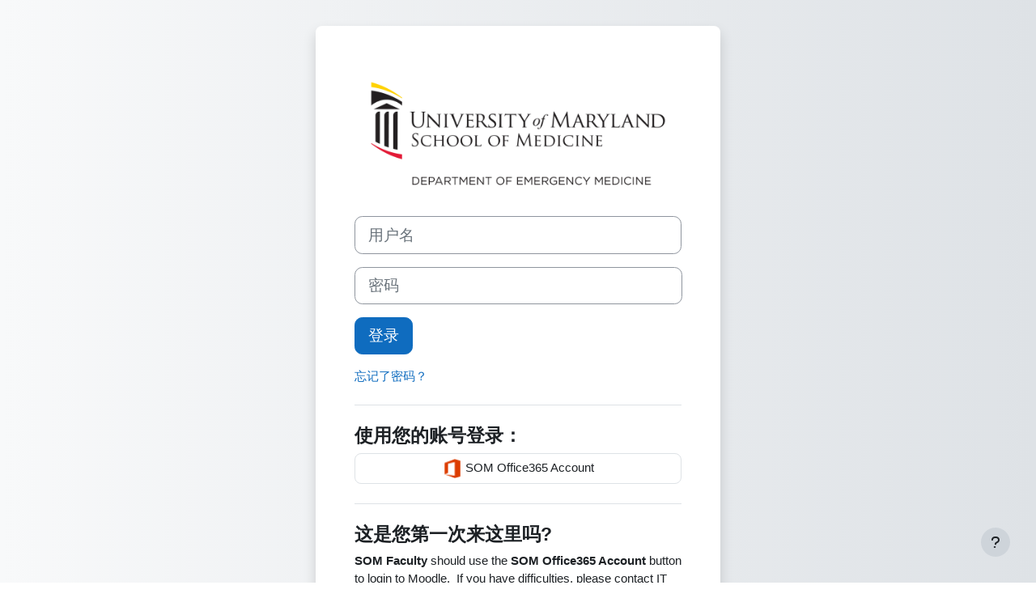

--- FILE ---
content_type: text/html; charset=utf-8
request_url: https://extra.umem.org/moodle/login/index.php?lang=zh_cn
body_size: 7303
content:
<!DOCTYPE html>

<html  dir="ltr" lang="zh" xml:lang="zh">
<head>
    <title>登录网站 | UMEM E-Learning</title>
    <link rel="shortcut icon" href="https://extra.umem.org/moodle/theme/image.php/boost/theme/1746017671/favicon" />
    <meta http-equiv="Content-Type" content="text/html; charset=utf-8" />
<meta name="keywords" content="moodle, 登录网站 | UMEM E-Learning" />
<link rel="stylesheet" type="text/css" href="https://extra.umem.org/moodle/theme/yui_combo.php?rollup/3.18.1/yui-moodlesimple-min.css" /><script id="firstthemesheet" type="text/css">/** Required in order to fix style inclusion problems in IE with YUI **/</script><link rel="stylesheet" type="text/css" href="https://extra.umem.org/moodle/theme/styles.php/boost/1746017671_1645893423/all" />
<script>
//<![CDATA[
var M = {}; M.yui = {};
M.pageloadstarttime = new Date();
M.cfg = {"wwwroot":"https:\/\/extra.umem.org\/moodle","apibase":"https:\/\/extra.umem.org\/moodle\/r.php\/api","homeurl":{},"sesskey":"dT4Fy5pzSC","sessiontimeout":"7200","sessiontimeoutwarning":1200,"themerev":"1746017671","slasharguments":1,"theme":"boost","iconsystemmodule":"core\/icon_system_fontawesome","jsrev":"1746017671","admin":"admin","svgicons":true,"usertimezone":"\u7f8e\u6d32\/\u7ebd\u7ea6","language":"zh_cn","courseId":1,"courseContextId":2,"contextid":1,"contextInstanceId":0,"langrev":1746018822,"templaterev":"1746017671","siteId":1,"userId":0};var yui1ConfigFn = function(me) {if(/-skin|reset|fonts|grids|base/.test(me.name)){me.type='css';me.path=me.path.replace(/\.js/,'.css');me.path=me.path.replace(/\/yui2-skin/,'/assets/skins/sam/yui2-skin')}};
var yui2ConfigFn = function(me) {var parts=me.name.replace(/^moodle-/,'').split('-'),component=parts.shift(),module=parts[0],min='-min';if(/-(skin|core)$/.test(me.name)){parts.pop();me.type='css';min=''}
if(module){var filename=parts.join('-');me.path=component+'/'+module+'/'+filename+min+'.'+me.type}else{me.path=component+'/'+component+'.'+me.type}};
YUI_config = {"debug":false,"base":"https:\/\/extra.umem.org\/moodle\/lib\/yuilib\/3.18.1\/","comboBase":"https:\/\/extra.umem.org\/moodle\/theme\/yui_combo.php?","combine":true,"filter":null,"insertBefore":"firstthemesheet","groups":{"yui2":{"base":"https:\/\/extra.umem.org\/moodle\/lib\/yuilib\/2in3\/2.9.0\/build\/","comboBase":"https:\/\/extra.umem.org\/moodle\/theme\/yui_combo.php?","combine":true,"ext":false,"root":"2in3\/2.9.0\/build\/","patterns":{"yui2-":{"group":"yui2","configFn":yui1ConfigFn}}},"moodle":{"name":"moodle","base":"https:\/\/extra.umem.org\/moodle\/theme\/yui_combo.php?m\/1746017671\/","combine":true,"comboBase":"https:\/\/extra.umem.org\/moodle\/theme\/yui_combo.php?","ext":false,"root":"m\/1746017671\/","patterns":{"moodle-":{"group":"moodle","configFn":yui2ConfigFn}},"filter":null,"modules":{"moodle-core-dragdrop":{"requires":["base","node","io","dom","dd","event-key","event-focus","moodle-core-notification"]},"moodle-core-notification":{"requires":["moodle-core-notification-dialogue","moodle-core-notification-alert","moodle-core-notification-confirm","moodle-core-notification-exception","moodle-core-notification-ajaxexception"]},"moodle-core-notification-dialogue":{"requires":["base","node","panel","escape","event-key","dd-plugin","moodle-core-widget-focusafterclose","moodle-core-lockscroll"]},"moodle-core-notification-alert":{"requires":["moodle-core-notification-dialogue"]},"moodle-core-notification-confirm":{"requires":["moodle-core-notification-dialogue"]},"moodle-core-notification-exception":{"requires":["moodle-core-notification-dialogue"]},"moodle-core-notification-ajaxexception":{"requires":["moodle-core-notification-dialogue"]},"moodle-core-blocks":{"requires":["base","node","io","dom","dd","dd-scroll","moodle-core-dragdrop","moodle-core-notification"]},"moodle-core-actionmenu":{"requires":["base","event","node-event-simulate"]},"moodle-core-lockscroll":{"requires":["plugin","base-build"]},"moodle-core-event":{"requires":["event-custom"]},"moodle-core-chooserdialogue":{"requires":["base","panel","moodle-core-notification"]},"moodle-core-maintenancemodetimer":{"requires":["base","node"]},"moodle-core-handlebars":{"condition":{"trigger":"handlebars","when":"after"}},"moodle-core_availability-form":{"requires":["base","node","event","event-delegate","panel","moodle-core-notification-dialogue","json"]},"moodle-course-dragdrop":{"requires":["base","node","io","dom","dd","dd-scroll","moodle-core-dragdrop","moodle-core-notification","moodle-course-coursebase","moodle-course-util"]},"moodle-course-util":{"requires":["node"],"use":["moodle-course-util-base"],"submodules":{"moodle-course-util-base":{},"moodle-course-util-section":{"requires":["node","moodle-course-util-base"]},"moodle-course-util-cm":{"requires":["node","moodle-course-util-base"]}}},"moodle-course-management":{"requires":["base","node","io-base","moodle-core-notification-exception","json-parse","dd-constrain","dd-proxy","dd-drop","dd-delegate","node-event-delegate"]},"moodle-course-categoryexpander":{"requires":["node","event-key"]},"moodle-form-dateselector":{"requires":["base","node","overlay","calendar"]},"moodle-form-shortforms":{"requires":["node","base","selector-css3","moodle-core-event"]},"moodle-question-chooser":{"requires":["moodle-core-chooserdialogue"]},"moodle-question-searchform":{"requires":["base","node"]},"moodle-availability_completion-form":{"requires":["base","node","event","moodle-core_availability-form"]},"moodle-availability_date-form":{"requires":["base","node","event","io","moodle-core_availability-form"]},"moodle-availability_grade-form":{"requires":["base","node","event","moodle-core_availability-form"]},"moodle-availability_group-form":{"requires":["base","node","event","moodle-core_availability-form"]},"moodle-availability_grouping-form":{"requires":["base","node","event","moodle-core_availability-form"]},"moodle-availability_profile-form":{"requires":["base","node","event","moodle-core_availability-form"]},"moodle-mod_assign-history":{"requires":["node","transition"]},"moodle-mod_attendance-groupfilter":{"requires":["base","node"]},"moodle-mod_customcert-rearrange":{"requires":["dd-delegate","dd-drag"]},"moodle-mod_quiz-dragdrop":{"requires":["base","node","io","dom","dd","dd-scroll","moodle-core-dragdrop","moodle-core-notification","moodle-mod_quiz-quizbase","moodle-mod_quiz-util-base","moodle-mod_quiz-util-page","moodle-mod_quiz-util-slot","moodle-course-util"]},"moodle-mod_quiz-quizbase":{"requires":["base","node"]},"moodle-mod_quiz-util":{"requires":["node","moodle-core-actionmenu"],"use":["moodle-mod_quiz-util-base"],"submodules":{"moodle-mod_quiz-util-base":{},"moodle-mod_quiz-util-slot":{"requires":["node","moodle-mod_quiz-util-base"]},"moodle-mod_quiz-util-page":{"requires":["node","moodle-mod_quiz-util-base"]}}},"moodle-mod_quiz-autosave":{"requires":["base","node","event","event-valuechange","node-event-delegate","io-form","datatype-date-format"]},"moodle-mod_quiz-modform":{"requires":["base","node","event"]},"moodle-mod_quiz-questionchooser":{"requires":["moodle-core-chooserdialogue","moodle-mod_quiz-util","querystring-parse"]},"moodle-mod_quiz-toolboxes":{"requires":["base","node","event","event-key","io","moodle-mod_quiz-quizbase","moodle-mod_quiz-util-slot","moodle-core-notification-ajaxexception"]},"moodle-message_airnotifier-toolboxes":{"requires":["base","node","io"]},"moodle-block_xp-notification":{"requires":["base","node","handlebars","button-plugin","moodle-core-notification-dialogue"]},"moodle-block_xp-filters":{"requires":["base","node","moodle-core-dragdrop","moodle-core-notification-confirm","moodle-block_xp-rulepicker"]},"moodle-block_xp-rulepicker":{"requires":["base","node","handlebars","moodle-core-notification-dialogue"]},"moodle-editor_atto-rangy":{"requires":[]},"moodle-editor_atto-editor":{"requires":["node","transition","io","overlay","escape","event","event-simulate","event-custom","node-event-html5","node-event-simulate","yui-throttle","moodle-core-notification-dialogue","moodle-editor_atto-rangy","handlebars","timers","querystring-stringify"]},"moodle-editor_atto-plugin":{"requires":["node","base","escape","event","event-outside","handlebars","event-custom","timers","moodle-editor_atto-menu"]},"moodle-editor_atto-menu":{"requires":["moodle-core-notification-dialogue","node","event","event-custom"]},"moodle-report_eventlist-eventfilter":{"requires":["base","event","node","node-event-delegate","datatable","autocomplete","autocomplete-filters"]},"moodle-report_loglive-fetchlogs":{"requires":["base","event","node","io","node-event-delegate"]},"moodle-gradereport_history-userselector":{"requires":["escape","event-delegate","event-key","handlebars","io-base","json-parse","moodle-core-notification-dialogue"]},"moodle-qbank_editquestion-chooser":{"requires":["moodle-core-chooserdialogue"]},"moodle-tool_lp-dragdrop-reorder":{"requires":["moodle-core-dragdrop"]},"moodle-assignfeedback_editpdf-editor":{"requires":["base","event","node","io","graphics","json","event-move","event-resize","transition","querystring-stringify-simple","moodle-core-notification-dialog","moodle-core-notification-alert","moodle-core-notification-warning","moodle-core-notification-exception","moodle-core-notification-ajaxexception"]},"moodle-atto_accessibilitychecker-button":{"requires":["color-base","moodle-editor_atto-plugin"]},"moodle-atto_accessibilityhelper-button":{"requires":["moodle-editor_atto-plugin"]},"moodle-atto_align-button":{"requires":["moodle-editor_atto-plugin"]},"moodle-atto_bold-button":{"requires":["moodle-editor_atto-plugin"]},"moodle-atto_charmap-button":{"requires":["moodle-editor_atto-plugin"]},"moodle-atto_clear-button":{"requires":["moodle-editor_atto-plugin"]},"moodle-atto_collapse-button":{"requires":["moodle-editor_atto-plugin"]},"moodle-atto_emojipicker-button":{"requires":["moodle-editor_atto-plugin"]},"moodle-atto_emoticon-button":{"requires":["moodle-editor_atto-plugin"]},"moodle-atto_equation-button":{"requires":["moodle-editor_atto-plugin","moodle-core-event","io","event-valuechange","tabview","array-extras"]},"moodle-atto_h5p-button":{"requires":["moodle-editor_atto-plugin"]},"moodle-atto_html-button":{"requires":["promise","moodle-editor_atto-plugin","moodle-atto_html-beautify","moodle-atto_html-codemirror","event-valuechange"]},"moodle-atto_html-codemirror":{"requires":["moodle-atto_html-codemirror-skin"]},"moodle-atto_html-beautify":{},"moodle-atto_image-button":{"requires":["moodle-editor_atto-plugin"]},"moodle-atto_indent-button":{"requires":["moodle-editor_atto-plugin"]},"moodle-atto_italic-button":{"requires":["moodle-editor_atto-plugin"]},"moodle-atto_link-button":{"requires":["moodle-editor_atto-plugin"]},"moodle-atto_managefiles-button":{"requires":["moodle-editor_atto-plugin"]},"moodle-atto_managefiles-usedfiles":{"requires":["node","escape"]},"moodle-atto_media-button":{"requires":["moodle-editor_atto-plugin","moodle-form-shortforms"]},"moodle-atto_noautolink-button":{"requires":["moodle-editor_atto-plugin"]},"moodle-atto_orderedlist-button":{"requires":["moodle-editor_atto-plugin"]},"moodle-atto_recordrtc-button":{"requires":["moodle-editor_atto-plugin","moodle-atto_recordrtc-recording"]},"moodle-atto_recordrtc-recording":{"requires":["moodle-atto_recordrtc-button"]},"moodle-atto_rtl-button":{"requires":["moodle-editor_atto-plugin"]},"moodle-atto_strike-button":{"requires":["moodle-editor_atto-plugin"]},"moodle-atto_subscript-button":{"requires":["moodle-editor_atto-plugin"]},"moodle-atto_superscript-button":{"requires":["moodle-editor_atto-plugin"]},"moodle-atto_table-button":{"requires":["moodle-editor_atto-plugin","moodle-editor_atto-menu","event","event-valuechange"]},"moodle-atto_title-button":{"requires":["moodle-editor_atto-plugin"]},"moodle-atto_underline-button":{"requires":["moodle-editor_atto-plugin"]},"moodle-atto_undo-button":{"requires":["moodle-editor_atto-plugin"]},"moodle-atto_unorderedlist-button":{"requires":["moodle-editor_atto-plugin"]}}},"gallery":{"name":"gallery","base":"https:\/\/extra.umem.org\/moodle\/lib\/yuilib\/gallery\/","combine":true,"comboBase":"https:\/\/extra.umem.org\/moodle\/theme\/yui_combo.php?","ext":false,"root":"gallery\/1746017671\/","patterns":{"gallery-":{"group":"gallery"}}}},"modules":{"core_filepicker":{"name":"core_filepicker","fullpath":"https:\/\/extra.umem.org\/moodle\/lib\/javascript.php\/1746017671\/repository\/filepicker.js","requires":["base","node","node-event-simulate","json","async-queue","io-base","io-upload-iframe","io-form","yui2-treeview","panel","cookie","datatable","datatable-sort","resize-plugin","dd-plugin","escape","moodle-core_filepicker","moodle-core-notification-dialogue"]},"core_comment":{"name":"core_comment","fullpath":"https:\/\/extra.umem.org\/moodle\/lib\/javascript.php\/1746017671\/comment\/comment.js","requires":["base","io-base","node","json","yui2-animation","overlay","escape"]}},"logInclude":[],"logExclude":[],"logLevel":null};
M.yui.loader = {modules: {}};

//]]>
</script>

<meta name="robots" content="noindex" />
    <meta name="viewport" content="width=device-width, initial-scale=1.0">
</head>
<body  id="page-login-index" class="format-site  path-login chrome dir-ltr lang-zh_cn yui-skin-sam yui3-skin-sam extra-umem-org--moodle pagelayout-login course-1 context-1 notloggedin theme ">
<div class="toast-wrapper mx-auto py-0 fixed-top" role="status" aria-live="polite"></div>

<div id="page-wrapper">

    <div>
    <a class="sr-only sr-only-focusable" href="#maincontent">跳到主要内容</a>
</div><script src="https://extra.umem.org/moodle/lib/javascript.php/1746017671/lib/polyfills/polyfill.js"></script>
<script src="https://extra.umem.org/moodle/theme/yui_combo.php?rollup/3.18.1/yui-moodlesimple-min.js"></script><script src="https://extra.umem.org/moodle/lib/javascript.php/1746017671/lib/javascript-static.js"></script>
<script>
//<![CDATA[
document.body.className += ' jsenabled';
//]]>
</script>



    <div id="page" class="container-fluid pt-5 mt-0">
        <div id="page-content" class="row">
            <div id="region-main-box" class="col-12">
                <div id="region-main" class="col-12 h-100">
                <div class="login-wrapper">
                    <div class="login-container">
                    <div role="main"><span id="maincontent"></span><div class="loginform">
        <div id="loginlogo" class="login-logo">
            <img id="logoimage" src="https://extra.umem.org/moodle/pluginfile.php/1/core_admin/logo/0x200/1746017671/UMDSOMDEM_Logo.png" class="img-fluid" alt="UMD Emergency Medicine E-Learning"/>
            <h1 class="login-heading sr-only">登录UMD Emergency Medicine E-Learning</h1>
        </div>
        <form class="login-form" action="https://extra.umem.org/moodle/login/index.php" method="post" id="login">
            <input id="anchor" type="hidden" name="anchor" value="">
            <script>document.getElementById('anchor').value = location.hash;</script>
            <input type="hidden" name="logintoken" value="tkhNvxRKJcDAO7UlBy0xnGhQ4EvvPd77">
            <div class="login-form-username mb-3">
                <label for="username" class="sr-only">
                        用户名
                </label>
                <input type="text" name="username" id="username" class="form-control form-control-lg" value="" placeholder="用户名" autocomplete="username">
            </div>
            <div class="login-form-password mb-3">
                <label for="password" class="sr-only">密码</label>
                <input type="password" name="password" id="password" value="" class="form-control form-control-lg" placeholder="密码" autocomplete="current-password">
            </div>
            <div class="login-form-submit mb-3">
                <button class="btn btn-primary btn-lg" type="submit" id="loginbtn">登录</button>
            </div>
            <div class="login-form-forgotpassword mb-3">
                <a href="https://extra.umem.org/moodle/login/forgot_password.php">忘记了密码？</a>
            </div>
        </form>
        <div class="login-divider"></div>
        <div class="login-identityproviders">
            <h2 class="login-heading">使用您的账号登录：</h2>
                <a class="btn login-identityprovider-btn btn-block" href="https://extra.umem.org/moodle/auth/oidc/?source=loginpage">
                        <img src="https://extra.umem.org/moodle/theme/image.php/boost/auth_oidc/1746017671/o365" alt="" width="24" height="24"/>
                    SOM Office365 Account
                </a>
        </div>
        <div class="login-divider"></div>
        <div class="login-instructions ">
            <h2 class="login-heading">这是您第一次来这里吗?</h2>
            <p dir="ltr" style="text-align:left;"><strong>SOM Faculty</strong> should use the <strong>SOM Office365 Account</strong> button to login to Moodle.  If you have difficulties, please contact IT by emailing &#69;M&#72;&#101;&#108;p&#64;&#115;o&#109;.&#117;m&#97;&#114;&#121;&#108;a&#110;&#100;.&#101;&#100;&#117;</p>
        </div>
    <div class="login-divider"></div>
    <div class="d-flex">
            <div class="login-languagemenu">
                <div class="action-menu moodle-actionmenu" id="action-menu-0" data-enhance="moodle-core-actionmenu">
                
                        <div class="menubar d-flex " id="action-menu-0-menubar">
                
                            
                
                
                                <div class="action-menu-trigger">
                                    <div class="dropdown">
                                        <a
                                            href="#"
                                            tabindex="0"
                                            class=" dropdown-toggle icon-no-margin"
                                            id="action-menu-toggle-0"
                                            aria-label="简体中文 ‎(zh_cn)‎"
                                            data-toggle="dropdown"
                                            role="button"
                                            aria-haspopup="true"
                                            aria-expanded="false"
                                            aria-controls="action-menu-0-menu"
                                        >
                                            
                                            简体中文 ‎(zh_cn)‎
                                                
                                            <b class="caret"></b>
                                        </a>
                                            <div class="dropdown-menu menu dropdown-menu-right" id="action-menu-0-menu" data-rel="menu-content" aria-labelledby="action-menu-toggle-0" role="menu">
                                                                                                <a href="https://extra.umem.org/moodle/login/index.php?lang=en" class="dropdown-item menu-action" data-lang="en" lang="en" role="menuitem" tabindex="-1" >
                                                <span class="menu-action-text">English ‎(en)‎</span>
                                        </a>
                                                                                                <a href="https://extra.umem.org/moodle/login/index.php?lang=ar" class="dropdown-item menu-action" data-lang="ar" lang="ar" role="menuitem" tabindex="-1" >
                                                <span class="menu-action-text">العربية ‎(ar)‎</span>
                                        </a>
                                                                                                <a href="https://extra.umem.org/moodle/login/index.php?lang=ar_wp" class="dropdown-item menu-action" data-lang="ar_wp" lang="ar" role="menuitem" tabindex="-1" >
                                                <span class="menu-action-text">بالعربي workplace ‎(ar_wp)‎</span>
                                        </a>
                                                                                                <a href="https://extra.umem.org/moodle/login/index.php?lang=zh_tw" class="dropdown-item menu-action" data-lang="zh_tw" lang="zh" role="menuitem" tabindex="-1" >
                                                <span class="menu-action-text">正體中文 ‎(zh_tw)‎</span>
                                        </a>
                                                                                                <a href="#" class="dropdown-item menu-action" role="menuitem" tabindex="-1" >
                                                <span class="menu-action-text">简体中文 ‎(zh_cn)‎</span>
                                        </a>
                                            </div>
                                    </div>
                                </div>
                
                        </div>
                
                </div>
            </div>
            <div class="divider border-start align-self-center mx-3"></div>
        <button type="button" class="btn btn-secondary"  data-modal="alert" data-modal-title-str='["cookiesenabled", "core"]'  data-modal-content-str='["cookiesenabled_help_html", "core"]'>Cookie通告</button>
    </div>
</div></div>
                    </div>
                </div>
                </div>
            </div>
        </div>
    </div>
    
    <footer id="page-footer" class="footer-popover bg-white">
        <div data-region="footer-container-popover">
            <button class="btn btn-icon bg-secondary icon-no-margin btn-footer-popover" data-action="footer-popover" aria-label="显示页脚">
                <i class="icon fa fa-question fa-fw " aria-hidden="true"  ></i>
            </button>
        </div>
        <div class="footer-content-popover container" data-region="footer-content-popover">
            <div class="footer-section p-3 border-bottom">
                <div class="logininfo">
                    <div class="logininfo">您尚未登录。</div>
                </div>
                <div class="tool_usertours-resettourcontainer">
                </div>
    
                <div class="tool_dataprivacy"><a href="https://extra.umem.org/moodle/admin/tool/dataprivacy/summary.php">‎数据保留摘要‎</a></div><div><a class="mobilelink" href="https://download.moodle.org/mobile?version=2024100704&amp;lang=zh_cn&amp;iosappid=633359593&amp;androidappid=com.moodle.moodlemobile">获取移动应用</a></div>
                <script>
//<![CDATA[
var require = {
    baseUrl : 'https://extra.umem.org/moodle/lib/requirejs.php/1746017671/',
    // We only support AMD modules with an explicit define() statement.
    enforceDefine: true,
    skipDataMain: true,
    waitSeconds : 0,

    paths: {
        jquery: 'https://extra.umem.org/moodle/lib/javascript.php/1746017671/lib/jquery/jquery-3.7.1.min',
        jqueryui: 'https://extra.umem.org/moodle/lib/javascript.php/1746017671/lib/jquery/ui-1.13.2/jquery-ui.min',
        jqueryprivate: 'https://extra.umem.org/moodle/lib/javascript.php/1746017671/lib/requirejs/jquery-private'
    },

    // Custom jquery config map.
    map: {
      // '*' means all modules will get 'jqueryprivate'
      // for their 'jquery' dependency.
      '*': { jquery: 'jqueryprivate' },

      // 'jquery-private' wants the real jQuery module
      // though. If this line was not here, there would
      // be an unresolvable cyclic dependency.
      jqueryprivate: { jquery: 'jquery' }
    }
};

//]]>
</script>
<script src="https://extra.umem.org/moodle/lib/javascript.php/1746017671/lib/requirejs/require.min.js"></script>
<script>
//<![CDATA[
M.util.js_pending("core/first");
require(['core/first'], function() {
require(['core/prefetch'])
;
require(["media_videojs/loader"], function(loader) {
    loader.setUp('zh-CN');
});;
M.util.js_pending('filter_mathjaxloader/loader'); require(['filter_mathjaxloader/loader'], function(amd) {amd.configure({"mathjaxconfig":"\nMathJax.Hub.Config({\n    config: [\"Accessible.js\", \"Safe.js\"],\n    errorSettings: { message: [\"!\"] },\n    skipStartupTypeset: true,\n    messageStyle: \"none\"\n});\n","lang":"zh-hans"}); M.util.js_complete('filter_mathjaxloader/loader');});;

require(['theme_boost/footer-popover'], function(FooterPopover) {
    FooterPopover.init();
});
;

M.util.js_pending('theme_boost/loader');
require(['theme_boost/loader'], function() {
  M.util.js_complete('theme_boost/loader');
});
;

        require(['core/togglesensitive'], function(ToggleSensitive) {
            ToggleSensitive.init("password", 1);
        });
    require(['core_form/submit'], function(Submit) {
        Submit.init("loginbtn");
    });
;
M.util.js_pending('core/notification'); require(['core/notification'], function(amd) {amd.init(1, []); M.util.js_complete('core/notification');});;
M.util.js_pending('core/log'); require(['core/log'], function(amd) {amd.setConfig({"level":"warn"}); M.util.js_complete('core/log');});;
M.util.js_pending('core/page_global'); require(['core/page_global'], function(amd) {amd.init(); M.util.js_complete('core/page_global');});;
M.util.js_pending('core/utility'); require(['core/utility'], function(amd) {M.util.js_complete('core/utility');});;
M.util.js_pending('core/storage_validation'); require(['core/storage_validation'], function(amd) {amd.init(null); M.util.js_complete('core/storage_validation');});
    M.util.js_complete("core/first");
});
//]]>
</script>
<script src="https://cdn.jsdelivr.net/npm/mathjax@2.7.9/MathJax.js?delayStartupUntil=configured"></script>
<script>
//<![CDATA[
M.str = {"moodle":{"lastmodified":"\u6700\u540e\u4fee\u6539","name":"\u540d\u79f0","error":"\u9519\u8bef","info":"\u4fe1\u606f","yes":"\u662f\u7684","no":"\u5426","cancel":"\u53d6\u6d88","confirm":"\u786e\u8ba4","areyousure":"\u60a8\u786e\u5b9a\u5417\uff1f","closebuttontitle":"\u5173\u95ed","unknownerror":"\u672b\u77e5\u9519\u8bef","file":"\u6587\u4ef6","url":"\u7f51\u9875\u5730\u5740","collapseall":"\u5168\u90e8\u6298\u53e0","expandall":"\u5c55\u5f00\u5168\u90e8"},"repository":{"type":"\u7c7b\u578b","size":"\u5927\u5c0f","invalidjson":"\u65e0\u6548\u7684JSON\u5b57\u7b26\u4e32","nofilesattached":"\u6ca1\u6709\u9644\u4ef6","filepicker":"\u6587\u4ef6\u9009\u62e9\u5668","logout":"\u767b\u51fa","nofilesavailable":"\u6ca1\u6709\u53ef\u7528\u6587\u4ef6","norepositoriesavailable":"\u62b1\u6b49\uff0c\u60a8\u4f7f\u7528\u7684\u5bb9\u5668\u90fd\u4e0d\u80fd\u8fd4\u56de\u7b26\u5408\u9700\u8981\u7684\u683c\u5f0f\u7684\u6587\u4ef6\u3002","fileexistsdialogheader":"\u6587\u4ef6\u5df2\u5b58\u5728","fileexistsdialog_editor":"\u60a8\u6b63\u7f16\u8f91\u7684\u6587\u672c\u7684\u9644\u4ef6\u4e2d\u5df2\u7ecf\u6709\u4e00\u4e2a\u540c\u540d\u6587\u4ef6\u3002","fileexistsdialog_filemanager":"\u5df2\u7ecf\u6709\u4e00\u4e2a\u540c\u540d\u6587\u4ef6","renameto":"\u91cd\u547d\u540d\u4e3a\u201c{$a}\u201d","referencesexist":"\u6709 {$a} \u4e2a\u522b\u540d\u6216\u5feb\u6377\u65b9\u5f0f\u5f15\u7528\u6b64\u6587\u4ef6","select":"\u9009\u62e9"},"admin":{"confirmdeletecomments":"\u60a8\u786e\u5b9a\u8981\u5220\u9664\u8bc4\u8bba\uff1f","confirmation":"\u786e\u8ba4"},"debug":{"debuginfo":"\u8c03\u8bd5\u4fe1\u606f","line":"\u884c","stacktrace":"\u5806\u6808\u8ddf\u8e2a"},"langconfig":{"labelsep":"\uff1a"}};
//]]>
</script>
<script>
//<![CDATA[
(function() {M.util.help_popups.setup(Y);
 M.util.js_pending('random697801fb6b8927'); Y.on('domready', function() { M.util.js_complete("init");  M.util.js_complete('random697801fb6b8927'); });
})();
//]]>
</script>

            </div>
            <div class="footer-section p-3">
                <div>本网站基于<a href="https://moodle.com">Moodle</a></div>
            </div>
        </div>
    
        <div class="footer-content-debugging footer-dark bg-dark text-light">
            <div class="container-fluid footer-dark-inner">
                
            </div>
        </div>
    </footer>
</div>


</body></html>